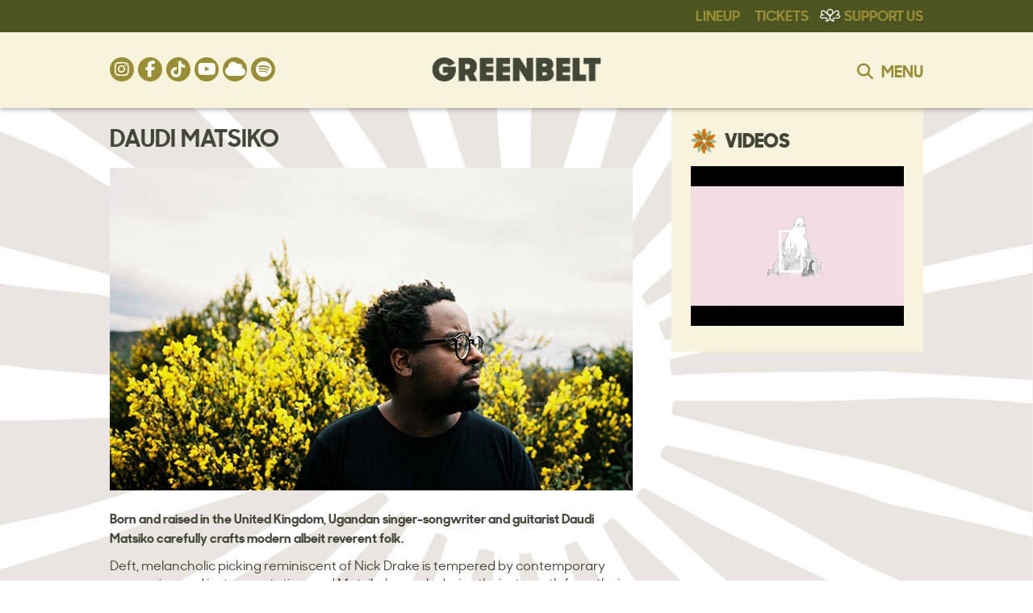

--- FILE ---
content_type: text/html; charset=UTF-8
request_url: https://www.greenbelt.org.uk/artists/daudi-matsiko/
body_size: 18323
content:


<!DOCTYPE html>
<!--[if IE 7]>
<html class="ie ie7" lang="en-GB">
<![endif]-->
<!--[if IE 8]>
<html class="ie ie8" lang="en-GB">
<![endif]-->
<!--[if !(IE 7) & !(IE 8)]><!-->
<html lang="en-GB">
<!--<![endif]-->
<head>

<!-- Google Tag Manager -->
<script>(function(w,d,s,l,i){w[l]=w[l]||[];w[l].push({'gtm.start':
new Date().getTime(),event:'gtm.js'});var f=d.getElementsByTagName(s)[0],
j=d.createElement(s),dl=l!='dataLayer'?'&l='+l:'';j.async=true;j.src=
'https://www.googletagmanager.com/gtm.js?id='+i+dl;f.parentNode.insertBefore(j,f);
})(window,document,'script','dataLayer','GTM-WS4XD4J');</script>
<!-- End Google Tag Manager -->
    
    
    
<!-- Google Tag Manager -->
<script>(function(w,d,s,l,i){w[l]=w[l]||[];w[l].push({'gtm.start':
new Date().getTime(),event:'gtm.js'});var f=d.getElementsByTagName(s)[0],
j=d.createElement(s),dl=l!='dataLayer'?'&l='+l:'';j.async=true;j.src=
'https://www.googletagmanager.com/gtm.js?id='+i+dl;f.parentNode.insertBefore(j,f);
})(window,document,'script','dataLayer','GTM-PLWQS2V8');</script>
<!-- End Google Tag Manager -->
    
    
    
    
    
<!-- Global site tag (gtag.js) - Google Analytics -->
<script async src="https://www.googletagmanager.com/gtag/js?id=G-CGWZVZ8WN6"></script>
<script>
  window.dataLayer = window.dataLayer || [];
  function gtag(){dataLayer.push(arguments);}
  gtag('js', new Date());

  gtag('config', 'G-CGWZVZ8WN6');
</script>    

<meta charset="UTF-8" />
<meta name="viewport" content="width=device-width" />
<title>Daudi Matsiko - Greenbelt</title>
<link rel="icon" href="https://www.greenbelt.org.uk/wp-content/uploads/2025/01/newhands.png" type="image/png" />
<link rel="shortcut icon" href="https://www.greenbelt.org.uk/wp-content/uploads/2025/01/newhands.png" type="image/png" />
<link rel="profile" href="http://gmpg.org/xfn/11" />
<!--<link rel="pingback" href="https://www.greenbelt.org.uk/xmlrpc.php" />-->


<!--<script crossorigin="anonymous" src="https://kit.fontawesome.com/7f6b5d3839.js?ver=776d4e7a586a76d6de503fcc5bc0485e" ></script>-->
    
<!--[if lt IE 9]>
<script src="https://www.greenbelt.org.uk/wp-content/themes/greenbelt_2_0/js/html5.js" type="text/javascript"></script>
<![endif]-->
<meta name='robots' content='index, follow, max-image-preview:large, max-snippet:-1, max-video-preview:-1' />
<script>window._wca = window._wca || [];</script>

	<!-- This site is optimized with the Yoast SEO plugin v26.6 - https://yoast.com/wordpress/plugins/seo/ -->
	<link rel="canonical" href="https://www.greenbelt.org.uk/artists/daudi-matsiko/" />
	<meta property="og:locale" content="en_GB" />
	<meta property="og:type" content="article" />
	<meta property="og:title" content="Daudi Matsiko - Greenbelt" />
	<meta property="og:description" content="Born and raised in the United Kingdom, Ugandan singer-songwriter and guitarist Daudi Matsiko carefully crafts modern albeit reverent folk. Deft, melancholic picking reminiscent of Nick Drake is tempered by contemporary percussion and instrumentation, and Matsiko’s vocals derive their strength from their seeming fragility, a warble in notes that may or may not be intentional. With [&hellip;]" />
	<meta property="og:url" content="https://www.greenbelt.org.uk/artists/daudi-matsiko/" />
	<meta property="og:site_name" content="Greenbelt" />
	<meta property="article:publisher" content="https://www.facebook.com/GreenbeltFestival" />
	<meta property="article:modified_time" content="2022-08-31T12:32:45+00:00" />
	<meta property="og:image" content="https://d2zsryopbdog7m.cloudfront.net/event-files/YsLIG3x9Qsyl9jzG5mY8_WEB%20IMAGE%20Daudi%20Matsiko.jpg" />
	<meta property="og:image:width" content="1024" />
	<meta property="og:image:height" content="1024" />
	<meta property="og:image:type" content="image/jpeg" />
	<meta name="twitter:card" content="summary_large_image" />
	<meta name="twitter:image" content="https://d2zsryopbdog7m.cloudfront.net/event-files/YsLIG3x9Qsyl9jzG5mY8_WEB%20IMAGE%20Daudi%20Matsiko.jpg" />
	<meta name="twitter:site" content="@greenbelt" />
	<meta name="twitter:label1" content="Estimated reading time" />
	<meta name="twitter:data1" content="1 minute" />
	<script type="application/ld+json" class="yoast-schema-graph">{"@context":"https://schema.org","@graph":[{"@type":"WebPage","@id":"https://www.greenbelt.org.uk/artists/daudi-matsiko/","url":"https://www.greenbelt.org.uk/artists/daudi-matsiko/","name":"Daudi Matsiko - Greenbelt","isPartOf":{"@id":"https://www.greenbelt.org.uk/#website"},"datePublished":"2022-02-22T12:13:42+00:00","dateModified":"2022-08-31T12:32:45+00:00","inLanguage":"en-GB","potentialAction":[{"@type":"ReadAction","target":["https://www.greenbelt.org.uk/artists/daudi-matsiko/"]}]},{"@type":"WebSite","@id":"https://www.greenbelt.org.uk/#website","url":"https://www.greenbelt.org.uk/","name":"Greenbelt","description":"Where arts, faith and justice collide","potentialAction":[{"@type":"SearchAction","target":{"@type":"EntryPoint","urlTemplate":"https://www.greenbelt.org.uk/?s={search_term_string}"},"query-input":{"@type":"PropertyValueSpecification","valueRequired":true,"valueName":"search_term_string"}}],"inLanguage":"en-GB"}]}</script>
	<!-- / Yoast SEO plugin. -->


<link rel='dns-prefetch' href='//stats.wp.com' />
<link rel='dns-prefetch' href='//cdn-images.mailchimp.com' />
<link rel="alternate" type="application/rss+xml" title="Greenbelt &raquo; Feed" href="https://www.greenbelt.org.uk/feed/" />
<link rel="alternate" type="application/rss+xml" title="Greenbelt &raquo; Comments Feed" href="https://www.greenbelt.org.uk/comments/feed/" />
<link rel="alternate" title="oEmbed (JSON)" type="application/json+oembed" href="https://www.greenbelt.org.uk/wp-json/oembed/1.0/embed?url=https%3A%2F%2Fwww.greenbelt.org.uk%2Fartists%2Fdaudi-matsiko%2F" />
<link rel="alternate" title="oEmbed (XML)" type="text/xml+oembed" href="https://www.greenbelt.org.uk/wp-json/oembed/1.0/embed?url=https%3A%2F%2Fwww.greenbelt.org.uk%2Fartists%2Fdaudi-matsiko%2F&#038;format=xml" />
		<!-- This site uses the Google Analytics by MonsterInsights plugin v9.11.0 - Using Analytics tracking - https://www.monsterinsights.com/ -->
							<script src="//www.googletagmanager.com/gtag/js?id=G-EMMF99JE51"  data-cfasync="false" data-wpfc-render="false" type="text/javascript" async></script>
			<script data-cfasync="false" data-wpfc-render="false" type="text/javascript">
				var mi_version = '9.11.0';
				var mi_track_user = true;
				var mi_no_track_reason = '';
								var MonsterInsightsDefaultLocations = {"page_location":"https:\/\/www.greenbelt.org.uk\/artists\/daudi-matsiko\/"};
								if ( typeof MonsterInsightsPrivacyGuardFilter === 'function' ) {
					var MonsterInsightsLocations = (typeof MonsterInsightsExcludeQuery === 'object') ? MonsterInsightsPrivacyGuardFilter( MonsterInsightsExcludeQuery ) : MonsterInsightsPrivacyGuardFilter( MonsterInsightsDefaultLocations );
				} else {
					var MonsterInsightsLocations = (typeof MonsterInsightsExcludeQuery === 'object') ? MonsterInsightsExcludeQuery : MonsterInsightsDefaultLocations;
				}

								var disableStrs = [
										'ga-disable-G-EMMF99JE51',
									];

				/* Function to detect opted out users */
				function __gtagTrackerIsOptedOut() {
					for (var index = 0; index < disableStrs.length; index++) {
						if (document.cookie.indexOf(disableStrs[index] + '=true') > -1) {
							return true;
						}
					}

					return false;
				}

				/* Disable tracking if the opt-out cookie exists. */
				if (__gtagTrackerIsOptedOut()) {
					for (var index = 0; index < disableStrs.length; index++) {
						window[disableStrs[index]] = true;
					}
				}

				/* Opt-out function */
				function __gtagTrackerOptout() {
					for (var index = 0; index < disableStrs.length; index++) {
						document.cookie = disableStrs[index] + '=true; expires=Thu, 31 Dec 2099 23:59:59 UTC; path=/';
						window[disableStrs[index]] = true;
					}
				}

				if ('undefined' === typeof gaOptout) {
					function gaOptout() {
						__gtagTrackerOptout();
					}
				}
								window.dataLayer = window.dataLayer || [];

				window.MonsterInsightsDualTracker = {
					helpers: {},
					trackers: {},
				};
				if (mi_track_user) {
					function __gtagDataLayer() {
						dataLayer.push(arguments);
					}

					function __gtagTracker(type, name, parameters) {
						if (!parameters) {
							parameters = {};
						}

						if (parameters.send_to) {
							__gtagDataLayer.apply(null, arguments);
							return;
						}

						if (type === 'event') {
														parameters.send_to = monsterinsights_frontend.v4_id;
							var hookName = name;
							if (typeof parameters['event_category'] !== 'undefined') {
								hookName = parameters['event_category'] + ':' + name;
							}

							if (typeof MonsterInsightsDualTracker.trackers[hookName] !== 'undefined') {
								MonsterInsightsDualTracker.trackers[hookName](parameters);
							} else {
								__gtagDataLayer('event', name, parameters);
							}
							
						} else {
							__gtagDataLayer.apply(null, arguments);
						}
					}

					__gtagTracker('js', new Date());
					__gtagTracker('set', {
						'developer_id.dZGIzZG': true,
											});
					if ( MonsterInsightsLocations.page_location ) {
						__gtagTracker('set', MonsterInsightsLocations);
					}
										__gtagTracker('config', 'G-EMMF99JE51', {"forceSSL":"true"} );
										window.gtag = __gtagTracker;										(function () {
						/* https://developers.google.com/analytics/devguides/collection/analyticsjs/ */
						/* ga and __gaTracker compatibility shim. */
						var noopfn = function () {
							return null;
						};
						var newtracker = function () {
							return new Tracker();
						};
						var Tracker = function () {
							return null;
						};
						var p = Tracker.prototype;
						p.get = noopfn;
						p.set = noopfn;
						p.send = function () {
							var args = Array.prototype.slice.call(arguments);
							args.unshift('send');
							__gaTracker.apply(null, args);
						};
						var __gaTracker = function () {
							var len = arguments.length;
							if (len === 0) {
								return;
							}
							var f = arguments[len - 1];
							if (typeof f !== 'object' || f === null || typeof f.hitCallback !== 'function') {
								if ('send' === arguments[0]) {
									var hitConverted, hitObject = false, action;
									if ('event' === arguments[1]) {
										if ('undefined' !== typeof arguments[3]) {
											hitObject = {
												'eventAction': arguments[3],
												'eventCategory': arguments[2],
												'eventLabel': arguments[4],
												'value': arguments[5] ? arguments[5] : 1,
											}
										}
									}
									if ('pageview' === arguments[1]) {
										if ('undefined' !== typeof arguments[2]) {
											hitObject = {
												'eventAction': 'page_view',
												'page_path': arguments[2],
											}
										}
									}
									if (typeof arguments[2] === 'object') {
										hitObject = arguments[2];
									}
									if (typeof arguments[5] === 'object') {
										Object.assign(hitObject, arguments[5]);
									}
									if ('undefined' !== typeof arguments[1].hitType) {
										hitObject = arguments[1];
										if ('pageview' === hitObject.hitType) {
											hitObject.eventAction = 'page_view';
										}
									}
									if (hitObject) {
										action = 'timing' === arguments[1].hitType ? 'timing_complete' : hitObject.eventAction;
										hitConverted = mapArgs(hitObject);
										__gtagTracker('event', action, hitConverted);
									}
								}
								return;
							}

							function mapArgs(args) {
								var arg, hit = {};
								var gaMap = {
									'eventCategory': 'event_category',
									'eventAction': 'event_action',
									'eventLabel': 'event_label',
									'eventValue': 'event_value',
									'nonInteraction': 'non_interaction',
									'timingCategory': 'event_category',
									'timingVar': 'name',
									'timingValue': 'value',
									'timingLabel': 'event_label',
									'page': 'page_path',
									'location': 'page_location',
									'title': 'page_title',
									'referrer' : 'page_referrer',
								};
								for (arg in args) {
																		if (!(!args.hasOwnProperty(arg) || !gaMap.hasOwnProperty(arg))) {
										hit[gaMap[arg]] = args[arg];
									} else {
										hit[arg] = args[arg];
									}
								}
								return hit;
							}

							try {
								f.hitCallback();
							} catch (ex) {
							}
						};
						__gaTracker.create = newtracker;
						__gaTracker.getByName = newtracker;
						__gaTracker.getAll = function () {
							return [];
						};
						__gaTracker.remove = noopfn;
						__gaTracker.loaded = true;
						window['__gaTracker'] = __gaTracker;
					})();
									} else {
										console.log("");
					(function () {
						function __gtagTracker() {
							return null;
						}

						window['__gtagTracker'] = __gtagTracker;
						window['gtag'] = __gtagTracker;
					})();
									}
			</script>
							<!-- / Google Analytics by MonsterInsights -->
		<style id='wp-img-auto-sizes-contain-inline-css' type='text/css'>
img:is([sizes=auto i],[sizes^="auto," i]){contain-intrinsic-size:3000px 1500px}
/*# sourceURL=wp-img-auto-sizes-contain-inline-css */
</style>
<style id='wp-block-library-inline-css' type='text/css'>
:root{--wp-block-synced-color:#7a00df;--wp-block-synced-color--rgb:122,0,223;--wp-bound-block-color:var(--wp-block-synced-color);--wp-editor-canvas-background:#ddd;--wp-admin-theme-color:#007cba;--wp-admin-theme-color--rgb:0,124,186;--wp-admin-theme-color-darker-10:#006ba1;--wp-admin-theme-color-darker-10--rgb:0,107,160.5;--wp-admin-theme-color-darker-20:#005a87;--wp-admin-theme-color-darker-20--rgb:0,90,135;--wp-admin-border-width-focus:2px}@media (min-resolution:192dpi){:root{--wp-admin-border-width-focus:1.5px}}.wp-element-button{cursor:pointer}:root .has-very-light-gray-background-color{background-color:#eee}:root .has-very-dark-gray-background-color{background-color:#313131}:root .has-very-light-gray-color{color:#eee}:root .has-very-dark-gray-color{color:#313131}:root .has-vivid-green-cyan-to-vivid-cyan-blue-gradient-background{background:linear-gradient(135deg,#00d084,#0693e3)}:root .has-purple-crush-gradient-background{background:linear-gradient(135deg,#34e2e4,#4721fb 50%,#ab1dfe)}:root .has-hazy-dawn-gradient-background{background:linear-gradient(135deg,#faaca8,#dad0ec)}:root .has-subdued-olive-gradient-background{background:linear-gradient(135deg,#fafae1,#67a671)}:root .has-atomic-cream-gradient-background{background:linear-gradient(135deg,#fdd79a,#004a59)}:root .has-nightshade-gradient-background{background:linear-gradient(135deg,#330968,#31cdcf)}:root .has-midnight-gradient-background{background:linear-gradient(135deg,#020381,#2874fc)}:root{--wp--preset--font-size--normal:16px;--wp--preset--font-size--huge:42px}.has-regular-font-size{font-size:1em}.has-larger-font-size{font-size:2.625em}.has-normal-font-size{font-size:var(--wp--preset--font-size--normal)}.has-huge-font-size{font-size:var(--wp--preset--font-size--huge)}.has-text-align-center{text-align:center}.has-text-align-left{text-align:left}.has-text-align-right{text-align:right}.has-fit-text{white-space:nowrap!important}#end-resizable-editor-section{display:none}.aligncenter{clear:both}.items-justified-left{justify-content:flex-start}.items-justified-center{justify-content:center}.items-justified-right{justify-content:flex-end}.items-justified-space-between{justify-content:space-between}.screen-reader-text{border:0;clip-path:inset(50%);height:1px;margin:-1px;overflow:hidden;padding:0;position:absolute;width:1px;word-wrap:normal!important}.screen-reader-text:focus{background-color:#ddd;clip-path:none;color:#444;display:block;font-size:1em;height:auto;left:5px;line-height:normal;padding:15px 23px 14px;text-decoration:none;top:5px;width:auto;z-index:100000}html :where(.has-border-color){border-style:solid}html :where([style*=border-top-color]){border-top-style:solid}html :where([style*=border-right-color]){border-right-style:solid}html :where([style*=border-bottom-color]){border-bottom-style:solid}html :where([style*=border-left-color]){border-left-style:solid}html :where([style*=border-width]){border-style:solid}html :where([style*=border-top-width]){border-top-style:solid}html :where([style*=border-right-width]){border-right-style:solid}html :where([style*=border-bottom-width]){border-bottom-style:solid}html :where([style*=border-left-width]){border-left-style:solid}html :where(img[class*=wp-image-]){height:auto;max-width:100%}:where(figure){margin:0 0 1em}html :where(.is-position-sticky){--wp-admin--admin-bar--position-offset:var(--wp-admin--admin-bar--height,0px)}@media screen and (max-width:600px){html :where(.is-position-sticky){--wp-admin--admin-bar--position-offset:0px}}

/*# sourceURL=wp-block-library-inline-css */
</style><style id='global-styles-inline-css' type='text/css'>
:root{--wp--preset--aspect-ratio--square: 1;--wp--preset--aspect-ratio--4-3: 4/3;--wp--preset--aspect-ratio--3-4: 3/4;--wp--preset--aspect-ratio--3-2: 3/2;--wp--preset--aspect-ratio--2-3: 2/3;--wp--preset--aspect-ratio--16-9: 16/9;--wp--preset--aspect-ratio--9-16: 9/16;--wp--preset--color--black: #000000;--wp--preset--color--cyan-bluish-gray: #abb8c3;--wp--preset--color--white: #ffffff;--wp--preset--color--pale-pink: #f78da7;--wp--preset--color--vivid-red: #cf2e2e;--wp--preset--color--luminous-vivid-orange: #ff6900;--wp--preset--color--luminous-vivid-amber: #fcb900;--wp--preset--color--light-green-cyan: #7bdcb5;--wp--preset--color--vivid-green-cyan: #00d084;--wp--preset--color--pale-cyan-blue: #8ed1fc;--wp--preset--color--vivid-cyan-blue: #0693e3;--wp--preset--color--vivid-purple: #9b51e0;--wp--preset--gradient--vivid-cyan-blue-to-vivid-purple: linear-gradient(135deg,rgb(6,147,227) 0%,rgb(155,81,224) 100%);--wp--preset--gradient--light-green-cyan-to-vivid-green-cyan: linear-gradient(135deg,rgb(122,220,180) 0%,rgb(0,208,130) 100%);--wp--preset--gradient--luminous-vivid-amber-to-luminous-vivid-orange: linear-gradient(135deg,rgb(252,185,0) 0%,rgb(255,105,0) 100%);--wp--preset--gradient--luminous-vivid-orange-to-vivid-red: linear-gradient(135deg,rgb(255,105,0) 0%,rgb(207,46,46) 100%);--wp--preset--gradient--very-light-gray-to-cyan-bluish-gray: linear-gradient(135deg,rgb(238,238,238) 0%,rgb(169,184,195) 100%);--wp--preset--gradient--cool-to-warm-spectrum: linear-gradient(135deg,rgb(74,234,220) 0%,rgb(151,120,209) 20%,rgb(207,42,186) 40%,rgb(238,44,130) 60%,rgb(251,105,98) 80%,rgb(254,248,76) 100%);--wp--preset--gradient--blush-light-purple: linear-gradient(135deg,rgb(255,206,236) 0%,rgb(152,150,240) 100%);--wp--preset--gradient--blush-bordeaux: linear-gradient(135deg,rgb(254,205,165) 0%,rgb(254,45,45) 50%,rgb(107,0,62) 100%);--wp--preset--gradient--luminous-dusk: linear-gradient(135deg,rgb(255,203,112) 0%,rgb(199,81,192) 50%,rgb(65,88,208) 100%);--wp--preset--gradient--pale-ocean: linear-gradient(135deg,rgb(255,245,203) 0%,rgb(182,227,212) 50%,rgb(51,167,181) 100%);--wp--preset--gradient--electric-grass: linear-gradient(135deg,rgb(202,248,128) 0%,rgb(113,206,126) 100%);--wp--preset--gradient--midnight: linear-gradient(135deg,rgb(2,3,129) 0%,rgb(40,116,252) 100%);--wp--preset--font-size--small: 13px;--wp--preset--font-size--medium: 20px;--wp--preset--font-size--large: 36px;--wp--preset--font-size--x-large: 42px;--wp--preset--spacing--20: 0.44rem;--wp--preset--spacing--30: 0.67rem;--wp--preset--spacing--40: 1rem;--wp--preset--spacing--50: 1.5rem;--wp--preset--spacing--60: 2.25rem;--wp--preset--spacing--70: 3.38rem;--wp--preset--spacing--80: 5.06rem;--wp--preset--shadow--natural: 6px 6px 9px rgba(0, 0, 0, 0.2);--wp--preset--shadow--deep: 12px 12px 50px rgba(0, 0, 0, 0.4);--wp--preset--shadow--sharp: 6px 6px 0px rgba(0, 0, 0, 0.2);--wp--preset--shadow--outlined: 6px 6px 0px -3px rgb(255, 255, 255), 6px 6px rgb(0, 0, 0);--wp--preset--shadow--crisp: 6px 6px 0px rgb(0, 0, 0);}:where(.is-layout-flex){gap: 0.5em;}:where(.is-layout-grid){gap: 0.5em;}body .is-layout-flex{display: flex;}.is-layout-flex{flex-wrap: wrap;align-items: center;}.is-layout-flex > :is(*, div){margin: 0;}body .is-layout-grid{display: grid;}.is-layout-grid > :is(*, div){margin: 0;}:where(.wp-block-columns.is-layout-flex){gap: 2em;}:where(.wp-block-columns.is-layout-grid){gap: 2em;}:where(.wp-block-post-template.is-layout-flex){gap: 1.25em;}:where(.wp-block-post-template.is-layout-grid){gap: 1.25em;}.has-black-color{color: var(--wp--preset--color--black) !important;}.has-cyan-bluish-gray-color{color: var(--wp--preset--color--cyan-bluish-gray) !important;}.has-white-color{color: var(--wp--preset--color--white) !important;}.has-pale-pink-color{color: var(--wp--preset--color--pale-pink) !important;}.has-vivid-red-color{color: var(--wp--preset--color--vivid-red) !important;}.has-luminous-vivid-orange-color{color: var(--wp--preset--color--luminous-vivid-orange) !important;}.has-luminous-vivid-amber-color{color: var(--wp--preset--color--luminous-vivid-amber) !important;}.has-light-green-cyan-color{color: var(--wp--preset--color--light-green-cyan) !important;}.has-vivid-green-cyan-color{color: var(--wp--preset--color--vivid-green-cyan) !important;}.has-pale-cyan-blue-color{color: var(--wp--preset--color--pale-cyan-blue) !important;}.has-vivid-cyan-blue-color{color: var(--wp--preset--color--vivid-cyan-blue) !important;}.has-vivid-purple-color{color: var(--wp--preset--color--vivid-purple) !important;}.has-black-background-color{background-color: var(--wp--preset--color--black) !important;}.has-cyan-bluish-gray-background-color{background-color: var(--wp--preset--color--cyan-bluish-gray) !important;}.has-white-background-color{background-color: var(--wp--preset--color--white) !important;}.has-pale-pink-background-color{background-color: var(--wp--preset--color--pale-pink) !important;}.has-vivid-red-background-color{background-color: var(--wp--preset--color--vivid-red) !important;}.has-luminous-vivid-orange-background-color{background-color: var(--wp--preset--color--luminous-vivid-orange) !important;}.has-luminous-vivid-amber-background-color{background-color: var(--wp--preset--color--luminous-vivid-amber) !important;}.has-light-green-cyan-background-color{background-color: var(--wp--preset--color--light-green-cyan) !important;}.has-vivid-green-cyan-background-color{background-color: var(--wp--preset--color--vivid-green-cyan) !important;}.has-pale-cyan-blue-background-color{background-color: var(--wp--preset--color--pale-cyan-blue) !important;}.has-vivid-cyan-blue-background-color{background-color: var(--wp--preset--color--vivid-cyan-blue) !important;}.has-vivid-purple-background-color{background-color: var(--wp--preset--color--vivid-purple) !important;}.has-black-border-color{border-color: var(--wp--preset--color--black) !important;}.has-cyan-bluish-gray-border-color{border-color: var(--wp--preset--color--cyan-bluish-gray) !important;}.has-white-border-color{border-color: var(--wp--preset--color--white) !important;}.has-pale-pink-border-color{border-color: var(--wp--preset--color--pale-pink) !important;}.has-vivid-red-border-color{border-color: var(--wp--preset--color--vivid-red) !important;}.has-luminous-vivid-orange-border-color{border-color: var(--wp--preset--color--luminous-vivid-orange) !important;}.has-luminous-vivid-amber-border-color{border-color: var(--wp--preset--color--luminous-vivid-amber) !important;}.has-light-green-cyan-border-color{border-color: var(--wp--preset--color--light-green-cyan) !important;}.has-vivid-green-cyan-border-color{border-color: var(--wp--preset--color--vivid-green-cyan) !important;}.has-pale-cyan-blue-border-color{border-color: var(--wp--preset--color--pale-cyan-blue) !important;}.has-vivid-cyan-blue-border-color{border-color: var(--wp--preset--color--vivid-cyan-blue) !important;}.has-vivid-purple-border-color{border-color: var(--wp--preset--color--vivid-purple) !important;}.has-vivid-cyan-blue-to-vivid-purple-gradient-background{background: var(--wp--preset--gradient--vivid-cyan-blue-to-vivid-purple) !important;}.has-light-green-cyan-to-vivid-green-cyan-gradient-background{background: var(--wp--preset--gradient--light-green-cyan-to-vivid-green-cyan) !important;}.has-luminous-vivid-amber-to-luminous-vivid-orange-gradient-background{background: var(--wp--preset--gradient--luminous-vivid-amber-to-luminous-vivid-orange) !important;}.has-luminous-vivid-orange-to-vivid-red-gradient-background{background: var(--wp--preset--gradient--luminous-vivid-orange-to-vivid-red) !important;}.has-very-light-gray-to-cyan-bluish-gray-gradient-background{background: var(--wp--preset--gradient--very-light-gray-to-cyan-bluish-gray) !important;}.has-cool-to-warm-spectrum-gradient-background{background: var(--wp--preset--gradient--cool-to-warm-spectrum) !important;}.has-blush-light-purple-gradient-background{background: var(--wp--preset--gradient--blush-light-purple) !important;}.has-blush-bordeaux-gradient-background{background: var(--wp--preset--gradient--blush-bordeaux) !important;}.has-luminous-dusk-gradient-background{background: var(--wp--preset--gradient--luminous-dusk) !important;}.has-pale-ocean-gradient-background{background: var(--wp--preset--gradient--pale-ocean) !important;}.has-electric-grass-gradient-background{background: var(--wp--preset--gradient--electric-grass) !important;}.has-midnight-gradient-background{background: var(--wp--preset--gradient--midnight) !important;}.has-small-font-size{font-size: var(--wp--preset--font-size--small) !important;}.has-medium-font-size{font-size: var(--wp--preset--font-size--medium) !important;}.has-large-font-size{font-size: var(--wp--preset--font-size--large) !important;}.has-x-large-font-size{font-size: var(--wp--preset--font-size--x-large) !important;}
/*# sourceURL=global-styles-inline-css */
</style>

<style id='classic-theme-styles-inline-css' type='text/css'>
/*! This file is auto-generated */
.wp-block-button__link{color:#fff;background-color:#32373c;border-radius:9999px;box-shadow:none;text-decoration:none;padding:calc(.667em + 2px) calc(1.333em + 2px);font-size:1.125em}.wp-block-file__button{background:#32373c;color:#fff;text-decoration:none}
/*# sourceURL=/wp-includes/css/classic-themes.min.css */
</style>
<link rel='stylesheet' id='woocommerce-layout-css' href='https://www.greenbelt.org.uk/wp-content/plugins/woocommerce/assets/css/woocommerce-layout.css?ver=10.4.3' type='text/css' media='all' />
<style id='woocommerce-layout-inline-css' type='text/css'>

	.infinite-scroll .woocommerce-pagination {
		display: none;
	}
/*# sourceURL=woocommerce-layout-inline-css */
</style>
<link rel='stylesheet' id='woocommerce-smallscreen-css' href='https://www.greenbelt.org.uk/wp-content/plugins/woocommerce/assets/css/woocommerce-smallscreen.css?ver=10.4.3' type='text/css' media='only screen and (max-width: 768px)' />
<link rel='stylesheet' id='woocommerce-general-css' href='https://www.greenbelt.org.uk/wp-content/plugins/woocommerce/assets/css/woocommerce.css?ver=10.4.3' type='text/css' media='all' />
<style id='woocommerce-inline-inline-css' type='text/css'>
.woocommerce form .form-row .required { visibility: visible; }
/*# sourceURL=woocommerce-inline-inline-css */
</style>
<link rel='stylesheet' id='twentytwelve-style-css' href='https://www.greenbelt.org.uk/wp-content/themes/greenbelt_2_0/style.css?ver=2.4.3' type='text/css' media='all' />
<link rel='stylesheet' id='fontAwesome-css' href='https://www.greenbelt.org.uk/wp-content/themes/greenbelt_2_0/font-awesome/css/fontawesome.min.css?ver=6' type='text/css' media='all' />
<link rel='stylesheet' id='fontAwesome-brands-css' href='https://www.greenbelt.org.uk/wp-content/themes/greenbelt_2_0/font-awesome/css/brands.min.css?ver=6' type='text/css' media='all' />
<link rel='stylesheet' id='fontAwesome-solid-css' href='https://www.greenbelt.org.uk/wp-content/themes/greenbelt_2_0/font-awesome/css/solid.min.css?ver=6' type='text/css' media='all' />
<link rel='stylesheet' id='sprite-css' href='https://www.greenbelt.org.uk/wp-content/themes/greenbelt_2_0/images/sprite.css?ver=c82146e6eccba391a255e9f348d45e7d' type='text/css' media='all' />
<link rel='stylesheet' id='mailchimp_signup-css' href='//cdn-images.mailchimp.com/embedcode/classic-10_7.css?ver=c82146e6eccba391a255e9f348d45e7d' type='text/css' media='all' />
<link rel='stylesheet' id='fancybox-css' href='https://www.greenbelt.org.uk/wp-content/plugins/easy-fancybox/fancybox/1.5.4/jquery.fancybox.min.css?ver=c82146e6eccba391a255e9f348d45e7d' type='text/css' media='screen' />
<script type="text/javascript" src="https://www.greenbelt.org.uk/wp-content/plugins/google-analytics-for-wordpress/assets/js/frontend-gtag.min.js?ver=9.11.0" id="monsterinsights-frontend-script-js" async="async" data-wp-strategy="async"></script>
<script data-cfasync="false" data-wpfc-render="false" type="text/javascript" id='monsterinsights-frontend-script-js-extra'>/* <![CDATA[ */
var monsterinsights_frontend = {"js_events_tracking":"true","download_extensions":"doc,pdf,ppt,zip,xls,docx,pptx,xlsx","inbound_paths":"[]","home_url":"https:\/\/www.greenbelt.org.uk","hash_tracking":"false","v4_id":"G-EMMF99JE51"};/* ]]> */
</script>
<script type="text/javascript" src="https://www.greenbelt.org.uk/wp-includes/js/jquery/jquery.min.js?ver=3.7.1" id="jquery-core-js"></script>
<script type="text/javascript" src="https://www.greenbelt.org.uk/wp-includes/js/jquery/jquery-migrate.min.js?ver=3.4.1" id="jquery-migrate-js"></script>
<script type="text/javascript" src="https://www.greenbelt.org.uk/wp-content/plugins/woocommerce/assets/js/jquery-blockui/jquery.blockUI.min.js?ver=2.7.0-wc.10.4.3" id="wc-jquery-blockui-js" defer="defer" data-wp-strategy="defer"></script>
<script type="text/javascript" src="https://www.greenbelt.org.uk/wp-content/plugins/woocommerce/assets/js/js-cookie/js.cookie.min.js?ver=2.1.4-wc.10.4.3" id="wc-js-cookie-js" defer="defer" data-wp-strategy="defer"></script>
<script type="text/javascript" id="woocommerce-js-extra">
/* <![CDATA[ */
var woocommerce_params = {"ajax_url":"/wp-admin/admin-ajax.php","wc_ajax_url":"/?wc-ajax=%%endpoint%%","i18n_password_show":"Show password","i18n_password_hide":"Hide password"};
//# sourceURL=woocommerce-js-extra
/* ]]> */
</script>
<script type="text/javascript" src="https://www.greenbelt.org.uk/wp-content/plugins/woocommerce/assets/js/frontend/woocommerce.min.js?ver=10.4.3" id="woocommerce-js" defer="defer" data-wp-strategy="defer"></script>
<script type="text/javascript" src="https://www.greenbelt.org.uk/wp-content/themes/greenbelt_2_0/js/lib/bxslider/jquery.bxslider.min.js?ver=1.0" id="bxslider-js-js"></script>
<script type="text/javascript" src="https://stats.wp.com/s-202603.js" id="woocommerce-analytics-js" defer="defer" data-wp-strategy="defer"></script>
<link rel="https://api.w.org/" href="https://www.greenbelt.org.uk/wp-json/" /><link rel="alternate" title="JSON" type="application/json" href="https://www.greenbelt.org.uk/wp-json/wp/v2/marcato_artist/188621" /><link rel="EditURI" type="application/rsd+xml" title="RSD" href="https://www.greenbelt.org.uk/xmlrpc.php?rsd" />

<link rel='shortlink' href='https://www.greenbelt.org.uk/?p=188621' />
	<style>img#wpstats{display:none}</style>
			<noscript><style>.woocommerce-product-gallery{ opacity: 1 !important; }</style></noscript>
	
<!-- styles configured in CMS -->
<style type="text/css">

    .single-talks-2020 .other-talks a,
    .single-talks-2020 .widget-area .widget a.artist-small-link,
    .single-talks-2020 .widget-area .widget,
    .single-talks-2020 .widget-area .widget h3,
    .single.single-talks-2020 .cat-title,
    .single.single-talks-2020 .entry-header .entry-title,
    .single.single.single-talks-2020 .entry-content p, 
    .woocommerce-error li, .woocommerce-info li, .woocommerce-message li,
    .woocommerce.single-product div.product form.cart.variations_form table label,
    .woocommerce div.product p.price, .woocommerce div.product span.price,
    .post-password-form p,
	.page-template-drop-section #content_sections article h2:before,
	body,
	a{
		color:#434737;
	}
	
    
    a:hover{
		color:#97642c;
	}
    
	/*
	.page-template-story-text-new .section_content_right .cat-list li a.big-button:hover,
	.volunteer-app-link:hover,
	.single-marcato_artist .cat-list li a:hover,
	.widget.Annual_Archive_Widget li:hover,
	.widget.Annual_Archive_Widget li:hover a,
	.single-post .cat-list li a:hover,
	.widget.Annual_Archive_Widget li a:hover,
	.my-account-header:hover,
	.my-account:hover,
	.my-account:hover:before,
	.cart-contents:hover,
	.cart-contents:hover:before,
	.talk-product-link:hover,
	.woocommerce a.button:hover,
	.woocommerce-account .addresses .title .edit:hover,
	.woocommerce table.my_account_orders .button:hover,
	.woocommerce-MyAccount-content legend,
	.woocommerce input.button.alt:hover,
	.woocommerce input.button:hover,
	.woocommerce-cart .wc-proceed-to-checkout a.checkout-button:hover,
	.woocommerce .cart input.button:disabled:hover, 
	.woocommerce .cart input.button:disabled[disabled]:hover,
	.woocommerce .cart .button:hover,
	.woocommerce table.shop_table th,
	.woocommerce .woocommerce-message .button:hover,
	.woocommerce .widget_shopping_cart .buttons a:hover,
	.woocommerce.single-product div.product .price,
	.woocommerce.single-product button.button:hover,
	.audio-share-buttons ul li a:hover,
	.audio-share:hover,
	a.section_more:hover,
	.section_content.background a.section_more:hover,
	.audio-download:hover,
	h1,h2,h3,h4,h5,h6,
	.page-template-story-text-new .section_content_right .cat-list li a:hover,
	.archive .cat-list li a:hover,
	.single-talks .cat-list li a:hover,
	.page-template-talks .cat-list li a:hover,
	.blog .cat-list li a:hover,
	.tag-list li a:hover,
	.single-post .widget-area .widget a:hover{
		color:#434737;
	}
	*/
	
    a#lineup_back,
	button[type="submit"],
	.page-template-story-text-new .section_content_right .cat-list li a.big-button,
	.volunteer-app-link,
	.page-template-story-text-new .section_content_right .cat-list li a,
	.page-template-drop-section .header .section_content,
	.my-account-header,
	.my-account,
	.cart-contents,
	.select2-container--default .select2-results__option--highlighted[aria-selected],
	.woocommerce a.button.alt, 
	.section_more{
		color:#ffffff;
		background-color:#adc1a0;
	}
	
    a#lineup_back:hover,
	button[type="submit"]:hover,
	.page-template-story-text-new .section_content_right .cat-list li a.big-button:hover,
	.volunteer-app-link:hover,
	.page-template-story-text-new .section_content_right .cat-list li a:hover,
	.page-template-drop-section .header .section_content:hover,
	.my-account-header:hover,
	.my-account:hover,
	.cart-contents:hover,
	.select2-container--default .select2-results__option--highlighted[aria-selected]:hover,
	.woocommerce a.button.alt:hover, 
	.section_more:hover{
		color:#adc1a0;
		background-color:#ffffff;
	}
	
    .woocommerce button.button,
    .woocommerce button.button.alt,
    .section_more.dispatches,
	.jetpack_subscription_widget button[type="submit"],
	.single-marcato_artist .cat-list li a,
	.widget.Annual_Archive_Widget li,
	.single-post .cat-list li a,
	.widget.Annual_Archive_Widget li a,
	.talk-product-link,
	.woocommerce a.button,
	.woocommerce-account .addresses .title .edit,
	.woocommerce table.my_account_orders .button,
	.woocommerce input.button.alt,
	.woocommerce input.button,
	.woocommerce .cart .button,
	.woocommerce.single-product button.button.alt.disabled,
	.woocommerce .woocommerce-message .button,
	.woocommerce .widget_shopping_cart .buttons a,
	.woocommerce.single-product button.button,
	.audio-share-buttons ul li a,
	.audio-share,
	.audio-download,
	.tag-list li a, 
	.archive .cat-list li a,
	.single-talks .cat-list li a,
	.page-template-talks .cat-list li a,
	.blog .cat-list li a{
		color:#ffffff;
		background-color:#adc1a0;
	}
	
    .woocommerce button.button:hover,
    .woocommerce button.button.alt:hover,
    .section_more.dispatches:hover,
    .jetpack_subscription_widget button[type="submit"]:hover,
	.widget.Annual_Archive_Widget li:hover a,
	.single-marcato_artist .cat-list li a:hover,
	.widget.Annual_Archive_Widget li:hover,
	.single-post .cat-list li a:hover,
	.widget.Annual_Archive_Widget li a:hover,
	.talk-product-link:hover,
	.woocommerce a.button:hover,
	.woocommerce-account .addresses .title .edit:hover,
	.woocommerce table.my_account_orders .button:hover,
	.woocommerce input.button.alt:hover,
	.woocommerce input.button:hover,
	.woocommerce .cart .button:hover,
	.woocommerce.single-product button.button.alt.disabled:hover,
	.woocommerce .woocommerce-message .button:hover,
	.woocommerce .widget_shopping_cart .buttons a:hover,
	.woocommerce.single-product button.button:hover,
	.audio-share-buttons ul li a:hover,
	.audio-share:hover,
	.audio-download:hover,
	.tag-list li a:hover, 
	.archive .cat-list li a:hover,
	.single-talks .cat-list li a:hover,
	.page-template-talks .cat-list li a:hover,
	.blog .cat-list li a:hover{
		color:#adc1a0;
		background-color:#ffffff;
	}
	
	
	
	.page-template-story-text-new #content_sections article h2:after,
	.page-template-story-text-new #content_sections article h2:before,
	.talk-tag-submit input[type="submit"],
	.newsletter-form input[type="submit"],
	.jetpack_subscription_widget input[type="submit"]{
		background:#434737;
	}
	
	#mc_embed_signup .button{
		background:#434737 !important;	
	}
	
	
	.talk-tag-submit input[type="submit"]:hover,
	.newsletter-form input[type="submit"]:hover,
	.section_content.background.white a,
	.jetpack_subscription_widget input[type="submit"]:hover{
		color:#434737	}
	
	#mc_embed_signup .button:hover{
		color:#434737 !important;	
	}
	
	/*Header*/
	/*.top_search,*/
	
	/*.main-navigation,
	.main-navigation li ul li a{
		background-color:;
	}*/
	
	/*
	.listing a .artist_name{
		border-color:;
	}
	*/
	
	/*
	.main-navigation .current-menu-item > a, .main-navigation .current-menu-ancestor > a, .main-navigation .current_page_item > a, .main-navigation .current_page_ancestor > a{
		color:;
	}
	*/
	
    
    
    .main-navigation li a.menu_expand i,
    .main-navigation li ul li a,
	.main-navigation li a{
        color: #f7f3dc;;
	}
    
	.main-navigation li ul li a:hover,
	.main-navigation li ul li a:focus,
	.main-navigation li a:hover/*, 
	.main-navigation li a:focus*/ {
		color:#adc1a0;
	}
	
	
    /*
    .site-header a:hover img {
        background:;
    }
	*/
	
	/*
	.menu-highlight {
		background:;
	}
	*/
	
	/*Social Media*/
	.header-sign-up a,
	.enter-site a,
	#top-bar .social-media ul li a i,
	.site-header .social-media ul li a i,
	.social-media ul li a i:hover,
	.follow {
		background:#998e34;
        color:;
        
	}
	
	.newsletter .wpcf7-email::-webkit-input-placeholder {
	  	color: #998e34;
	}
	
	.newsletter .wpcf7-email:-moz-placeholder { 
	  	color: #998e34;
	}
	
	.newsletter .wpcf7-email::-moz-placeholder { 
	  	color: #998e34;
	}
	
	.newsletter .wpcf7-email:-ms-input-placeholder {
	  	color: #998e34;
	}
	
	.newsletter .wpcf7-email::-ms-input-placeholder {
	  	color: #998e34;
	}


	.header-sign-up a:hover,
	.enter-site a:hover,
	#top-bar .social-media ul li a i:hover,
	.site-header .social-media ul li a i:hover,
	.social-media ul li a i,
	.newsletter .wpcf7-email{
		color:#998e34;
	}
	
	.newsletter .wpcf7-email:placeholder-shown {
		color:#998e34;
	}
	
	/*Footer*/
	.footer {
		background:#000000;
	}
	
	.woocommerce nav.woocommerce-pagination ul li a:hover,
	.woocommerce nav.woocommerce-pagination ul li a, 
	.woocommerce nav.woocommerce-pagination ul li span,
	.pagination a, 
	.pagination span{
		border-color: #adc1a0; 
		background: #adc1a0;
	}

	.woocommerce nav.woocommerce-pagination ul li span,
	.pagination span {
		/*border-color: #434737;*/
		color: #adc1a0;
	}
	
	/*Header*/
	.back-to-top:hover,
	.back-to-top,
	#catapult-cookie-bar{
		background-color:#998e34 !important;
	}
	
	button#catapultCookie{
		color:#998e34 !important;
	}
	
	/*Pseudo elements*/
	
	
	.widget.past h3:before{
		background-image: url(https://www.greenbelt.org.uk/wp-content/uploads/2025/12/G-2026-Icon-flower.png);
	}
	.widget.videos h3:before{
		background-image: url(https://www.greenbelt.org.uk/wp-content/uploads/2025/12/G-2026-Icon-flower.png);
	}
	h3.links-title:before,
	.widget.links h3:before{
		background-image: url(https://www.greenbelt.org.uk/wp-content/uploads/2025/12/G-2026-Icon-flower.png);
	}
	.widget.widget_talks_cats h3:before,
	.widget.widget_categories h3:before{
		background-image: url(https://www.greenbelt.org.uk/wp-content/uploads/2025/12/G-2026-Icon-flower.png);
	}
	
	.widget.widget_talks_festivals h3:before,
	.widget.Annual_Archive_Widget h3:before,
	.widget.widget_archive h3:before{
		background-image: url(https://www.greenbelt.org.uk/wp-content/uploads/2025/12/G-2026-Icon-flower.png);
	}	
    
    .archive #secondary2 .widget#text-2 h3:before,
    .single-post #secondary2 .widget#text-2 h3:before,
    .blog #secondary2 .widget#text-2 h3:before{
    	background-image: url(https://www.greenbelt.org.uk/wp-content/uploads/2025/12/G-2026-Icon-flower.png);    
    }
    
	.widget.jetpack_subscription_widget h3:before,
    {
		background-image: url(https://www.greenbelt.org.uk/wp-content/uploads/2025/12/G-2026-Icon-flower.png);
	}
	.widget.talk-details h3:before{
		background-image: url(https://www.greenbelt.org.uk/wp-content/uploads/2025/12/G-2026-Icon-flower.png);
	}	
	.widget.talk-others h3:before{
		background-image: url(https://www.greenbelt.org.uk/wp-content/uploads/2025/12/G-2026-Icon-flower.png);
	}	
	.widget.widget_search h3:before{
		background-image: url(https://www.greenbelt.org.uk/wp-content/uploads/2025/12/G-2026-Icon-flower.png);
	}
	.widget.talk-tag-submit h3:before{
		background-image: url(https://www.greenbelt.org.uk/wp-content/uploads/2020/04/icons-white12.png);
	}	
	.widget.widget_shopping_cart h3:before{
		background-image: url(https://www.greenbelt.org.uk/wp-content/uploads/2025/02/Lineup-page-hands-icon.png);
	}	
	.widget.widget_product_categories h3:before{
		background-image: url(https://www.greenbelt.org.uk/wp-content/uploads/2025/02/Lineup-page-hands-icon.png);
	}	
	.widget.talk-related-products h3:before{
		background-image: url(https://www.greenbelt.org.uk/wp-content/uploads/2025/02/Lineup-page-hands-icon.png);
	}
	.widget.shows h3:before{
		background-image: url(https://www.greenbelt.org.uk/wp-content/uploads/2025/12/G-2026-Icon-flower.png);
	}		
	
	.venue-intro{
		background-color: #f7f3dc; 
	}
	
	/****30/04/2010 - Default page options*****/
	#main2.wrapper{
		background-color: #f7f3dc;	}
	
	.listing a{
		border-color: ;	}
	
    
	body .site-header{
		background-color: rgb(247,243,220);	}
	
    body.scrolled .site-header{
        background-color: rgb(247,243,220) !important;    }
	
	.tabbed-filters .filter_buttons.talks2020 .tab button.active{
		border-bottom-color: #f7f3dc;	}
	
	
    .search article.page-content,
	.blog article.page-content,
	.page-template article.page-content{
		background-color: #e4b93b;	}
	
	.blog article.page-content h1.entry-title,
	.page-template article.page-content h1.entry-title{
		color: #ffffff;	}
	
	.blog article.page-content .entry-content,
	.page-template article.page-content .entry-content{
		color: #ffffff;	}
	
	
	.svg-icon svg path,
	.svg-icon svg polygon{
		fill: #434737;	}
	
    .single-talks-2020 .widget-area .widget,
	.venues li a.selected,
	.days li a.selected,
	#load_more,
	.filter_buttons.talks2020 .filters li a.selected,
	.tabbed-filters .filter_buttons.talks2020 .tabcontent,
	.tabbed-filters .filter_buttons.talks2020 .tab button,
	.filter_buttons.talks2020 h3,
	.widget-area.talks_search_2020 h3,
	.widget-area.talks_search_2020 .widget h3{
		color: #434737;border-color: #434737;	}
    
    .tabbed-filters .filter_buttons.talks2020 .tab button.active-genre,
    .tabbed-filters .filter_buttons.talks2020 .tab button.active-year,
    .tabbed-filters .filter_buttons.talks2020 .tab button.active-venue{
        
                
    }
	
    
	.tabbed-filters .venues li a,
	.tabbed-filters .days li a,
	.tabbed-filters .filters li a,
	.talks-progress,
	.talk-menu-button,
	.talks_list li span.talk-icon a i,
	.genre-link, 
	.speaker-link,
	.talks_list,
	.filter_buttons.talks2020 .filters li a{
		color: #434737;	}
	
	
	.page-template-links-gallery .filter_buttons .c-hamburger span:before, 
	.page-template-links-gallery .filter_buttons .c-hamburger span:after, 
	.page-template-links-gallery .filter_buttons .c-hamburger span, 
	.page-template-video-gallery .filter_buttons .c-hamburger span:before, 
	.page-template-video-gallery .filter_buttons .c-hamburger span:after, 
	.page-template-video-gallery .filter_buttons .c-hamburger span, 
	.page-template-photo-gallery .filter_buttons .c-hamburger span:before, 
	.page-template-photo-gallery .filter_buttons .c-hamburger span:after, 
	.page-template-photo-gallery .filter_buttons .c-hamburger span, 
	.page-template-talks2020 .filter_buttons .c-hamburger span:before, 
	.page-template-talks2020 .filter_buttons .c-hamburger span:after, 
	.page-template-talks2020 .filter_buttons .c-hamburger span {
    	background: #434737;	}
	
    body.menu-on #top-bar{
        background: #998e34 !important;    }
    
    
    .woocommerce-ResetPassword, .woocommerce form.checkout_coupon, .woocommerce form.login, .woocommerce form.register,
    .woocommerce-account.woocommerce-downloads .woocommerce-MyAccount-content, .woocommerce-account.woocommerce-view-order .woocommerce-MyAccount-content, .woocommerce-account.woocommerce-orders .woocommerce-MyAccount-content,
    .woocommerce-account .woocommerce-MyAccount-navigation,
    .archive.woocommerce-page .page-content,
    .widget.talk-others, 
    #add_payment_method #payment, .woocommerce-cart #payment, .woocommerce-checkout #payment,
    .woocommerce-account .woocommerce-MyAccount-content, .checkout .col2-set,
    .woocommerce-error, .woocommerce-info, .woocommerce-message,
    .widget.talk-details,
    .widget.talk-related-products,
	.widget.widget_shopping_cart,
    .widget-area#talks-links,
    .single-marcato_artist .widget-area .widget{
        background: #f7f3dc;    }
    
    .page-template-front-page.scrolled .menu-toggle,
    .page-template-front-page.scrolled .search-toggle,
    .menu-toggle,
    .scrolled .menu-toggle,
    .search-toggle,
    .scrolled .search-toggle,
    .top-menu li a {
        
        color: #998e34;        
    }
    
    .page-template-front-page .menu-toggle,
    .page-template-front-page .search-toggle{
        
        color: #ffffff;        
    }
    
    
    
    
    @media screen and (max-width: 1024px) {
        
        
        .page-template-front-page .c-hamburger span::before, 
        .page-template-front-page .c-hamburger span::after, 
        .page-template-front-page .c-hamburger span {
            background-color: #ffffff;        }
        
        
        .scrolled .c-hamburger span:after,
        .scrolled .c-hamburger span:before,
        .scrolled .c-hamburger span,
        .c-hamburger span,
        .c-hamburger span:before,
        .c-hamburger span:after {

            background-color: #998e34;

        }
    }
    
	
	
</style>

<!-- Old Facebook Pixel Code --
<script>
!function(f,b,e,v,n,t,s){if(f.fbq)return;n=f.fbq=function(){n.callMethod?
n.callMethod.apply(n,arguments):n.queue.push(arguments)};if(!f._fbq)f._fbq=n;
n.push=n;n.loaded=!0;n.version='2.0';n.queue=[];t=b.createElement(e);t.async=!0;
t.src=v;s=b.getElementsByTagName(e)[0];s.parentNode.insertBefore(t,s)}(window,
document,'script','//connect.facebook.net/en_US/fbevents.js');

fbq('init', '925061570940361');
fbq('track', "PageView");</script>
<noscript><img height="1" width="1" style="display:none"
src="https://www.facebook.com/tr?id=925061570940361&ev=PageView&noscript=1"
/></noscript>
<!-- End Facebook Pixel Code -->
	
	
<!-- Facebook Pixel Code -->
<script>
!function(f,b,e,v,n,t,s)
{if(f.fbq)return;n=f.fbq=function(){n.callMethod?
n.callMethod.apply(n,arguments):n.queue.push(arguments)};
if(!f._fbq)f._fbq=n;n.push=n;n.loaded=!0;n.version='2.0';
n.queue=[];t=b.createElement(e);t.async=!0;
t.src=v;s=b.getElementsByTagName(e)[0];
s.parentNode.insertBefore(t,s)}(window,document,'script',
'https://connect.facebook.net/en_US/fbevents.js');
fbq('init', '2263888443867091'); 
fbq('track', 'PageView');
</script>
<noscript>
<img height="1" width="1" 
src="https://www.facebook.com/tr?id=2263888443867091&ev=PageView&noscript=1"/>
</noscript>
<!-- End Facebook Pixel Code -->	
	
	

<link rel='stylesheet' id='wc-stripe-blocks-checkout-style-css' href='https://www.greenbelt.org.uk/wp-content/plugins/woocommerce-gateway-stripe/build/upe-blocks.css?ver=1e1661bb3db973deba05' type='text/css' media='all' />
<link rel='stylesheet' id='wc-blocks-style-css' href='https://www.greenbelt.org.uk/wp-content/plugins/woocommerce/assets/client/blocks/wc-blocks.css?ver=wc-10.4.3' type='text/css' media='all' />
</head>


<body class="wp-singular marcato_artist-template-default single single-marcato_artist postid-188621 wp-theme-greenbelt_2_0 theme-greenbelt_2_0 woocommerce-no-js custom-background-empty">

<!-- Google Tag Manager (noscript) -->
<noscript><iframe src="https://www.googletagmanager.com/ns.html?id=GTM-WS4XD4J"
height="0" width="0" style="display:none;visibility:hidden"></iframe></noscript>
<!-- End Google Tag Manager (noscript) -->

<!-- Google Tag Manager (noscript) -->
<noscript><iframe src="https://www.googletagmanager.com/ns.html?id=GTM-PLWQS2V8"
height="0" width="0" style="display:none;visibility:hidden"></iframe></noscript>
<!-- End Google Tag Manager (noscript) -->
    
    

<div id="page" class="hfeed site">

		
            <div id="top-bar" style=" background-color:#4c5421; ">
                <div class="inner_page">
                	<div class="top-menu-wrapper">
						<div class="menu-top-menu-container"><ul id="menu-top-menu" class="top-menu"><li id="menu-item-673821" class="menu-item menu-item-type-custom menu-item-object-custom menu-item-673821"><a href="https://www.greenbelt.org.uk/lineup/">Lineup</a></li>
<li id="menu-item-27788" class="menu-item menu-item-type-post_type menu-item-object-page menu-item-27788"><a href="https://www.greenbelt.org.uk/buy-tickets/">Tickets</a></li>
<li id="menu-item-26177" class="angel menu-item menu-item-type-post_type menu-item-object-page menu-item-26177"><a href="https://www.greenbelt.org.uk/support/">Support Us</a></li>
</ul></div>					</div>
                </div>
            </div>
    
		<header id="masthead" class="site-header sticky top-bar" role="banner" >
    	<div class="inner_page">
        	
			<!--
            <hgroup>
                <h1 class="site-title"><a href="https://www.greenbelt.org.uk/" title="Greenbelt" rel="home"><img src="" alt="Greenbelt" /></a></h1>
            </hgroup>
			-->
			
			
			
			<!--Social Media-->                
			<div class="social-media">
				<ul><li><a href="https://www.instagram.com/greenbeltfestival/" target="_blank" title="Instagram" ><i class="fa-classic fa-brands fa-instagram" aria-hidden="true"></i></a></li><li><a href="https://www.facebook.com/GreenbeltFestival" target="_blank" title="Facebook" ><i class="fa-classic fa-brands fa-facebook-f" aria-hidden="true"></i></a></li><li><a href="https://www.tiktok.com/@greenbeltfestival" target="_blank" title="TikTok" ><i class="fa-classic fa-brands fa-tiktok" aria-hidden="true"></i></a></li><li><a href="https://www.youtube.com/user/greenbeltfestival/featured" target="_blank" title="YouTube" ><i class="fa-classic fa-brands fa-youtube" aria-hidden="true"></i></a></li><li><a href="https://bsky.app/profile/greenbeltfestival.bsky.social" target="_blank" title="Bluesky" ><i class="fa-classic fa-solid fa-cloud" aria-hidden="true"></i></a></li><li><a href="https://open.spotify.com/user/greenbeltfestival?si=f9a6143ee5a94a9e" target="_blank" title="Spotify" ><i class="fa-classic fa-brands fa-spotify" aria-hidden="true"></i></a></li></ul>				<div class="clear"></div>
			</div>
			<!--Social Media-->
			
			
			<div class="top-bar-image centred">
				<a class="top-image" href="https://www.greenbelt.org.uk"><img class="top-main-image show" src="https://www.greenbelt.org.uk/wp-content/uploads/2025/12/GB26-website-logo-v2-1.gif" alt="top bar image" /><img class="top-scroll-image" src="https://www.greenbelt.org.uk/wp-content/uploads/2025/12/GB26-website-logo-v2-1.gif" alt="top bar image" /></a>			</div>
			
			
			<div class="nav-buttons">
				<button class="menu-toggle c-hamburger c-hamburger--htx">
					<span>MENU</span>
				</button>
				<button class="search-toggle">
					<i class="fa fa-search"></i>
				</button>
			</div>
			
            
            <div class="top_search">
                <form method="get" id="searchform" action="https://www.greenbelt.org.uk/">
                    <input type="text" name="s" id="s" placeholder="Search" />
                </form>
            </div>
            
                        
		</div>
	</header><!-- #masthead -->
	
		
	<nav id="site-navigation" class="main-navigation" role="navigation" style="background-color:#998e34; ">
		
		<div class="inner_page">
			
			<div class="top-bar-image">
				<a class="top-image" href="https://www.greenbelt.org.uk"><img class="top-scroll-image" src="https://www.greenbelt.org.uk/wp-content/uploads/2025/12/GB26-website-logo-v2-1.gif" alt="top bar image" /></a>			</div>
			
			<button class="menu-toggle c-hamburger c-hamburger--htx">
				<span>CLOSE</span>
			</button>
			
			<div class="menu-main-menu-container"><ul id="menu-main-menu" class="nav-menu"><li id="menu-item-30828" class="menu-item menu-item-type-post_type menu-item-object-page menu-item-30828"><a href="https://www.greenbelt.org.uk/buy-tickets/">Buy tickets</a></li>
<li id="menu-item-690083" class="menu-item menu-item-type-post_type menu-item-object-page menu-item-690083"><a href="https://www.greenbelt.org.uk/lineup/">Lineup</a></li>
<li id="menu-item-3538" class="menu-item menu-item-type-post_type menu-item-object-page menu-item-has-children menu-item-3538"><a href="https://www.greenbelt.org.uk/greenbelt-festival/">About</a><a class="menu_expand" href="#"><i class="fa fa-sort-desc"></i></a>
<ul class="sub-menu">
	<li id="menu-item-120775" class="menu-item menu-item-type-custom menu-item-object-custom menu-item-120775"><a href="https://www.greenbelt.org.uk/greenbelt-festival/#what-is-greenbelt">What is Greenbelt?</a></li>
	<li id="menu-item-28454" class="menu-item menu-item-type-custom menu-item-object-custom menu-item-28454"><a href="https://www.greenbelt.org.uk/greenbelt-festival/#our-manifesto">Our Manifesto</a></li>
	<li id="menu-item-120776" class="menu-item menu-item-type-custom menu-item-object-custom menu-item-120776"><a href="https://www.greenbelt.org.uk/greenbelt-festival/#our-values">Our values</a></li>
	<li id="menu-item-120777" class="menu-item menu-item-type-custom menu-item-object-custom menu-item-120777"><a href="https://www.greenbelt.org.uk/greenbelt-festival/#our-story">Our story</a></li>
	<li id="menu-item-11610" class="menu-item menu-item-type-post_type menu-item-object-page menu-item-11610"><a href="https://www.greenbelt.org.uk/info/a-greener-festival/">A greener festival</a></li>
</ul>
</li>
<li id="menu-item-662855" class="menu-item menu-item-type-post_type menu-item-object-page menu-item-has-children menu-item-662855"><a href="https://www.greenbelt.org.uk/festival-info/">Festival Info</a><a class="menu_expand" href="#"><i class="fa fa-sort-desc"></i></a>
<ul class="sub-menu">
	<li id="menu-item-662856" class="menu-item menu-item-type-custom menu-item-object-custom menu-item-662856"><a href="https://www.greenbelt.org.uk/festival-info/#tickets">Tickets</a></li>
	<li id="menu-item-689927" class="menu-item menu-item-type-post_type menu-item-object-page menu-item-689927"><a href="https://www.greenbelt.org.uk/somewhere-to-be-leaving/">Somewhere to be leaving</a></li>
	<li id="menu-item-662857" class="menu-item menu-item-type-custom menu-item-object-custom menu-item-662857"><a href="https://www.greenbelt.org.uk/festival-info/#accommodation">Accommodation</a></li>
	<li id="menu-item-662859" class="menu-item menu-item-type-custom menu-item-object-custom menu-item-662859"><a href="https://www.greenbelt.org.uk/festival-info/#access">Access</a></li>
</ul>
</li>
<li id="menu-item-662902" class="menu-item menu-item-type-post_type menu-item-object-page menu-item-has-children menu-item-662902"><a href="https://www.greenbelt.org.uk/get-involved/">Get Involved</a><a class="menu_expand" href="#"><i class="fa fa-sort-desc"></i></a>
<ul class="sub-menu">
	<li id="menu-item-662903" class="menu-item menu-item-type-custom menu-item-object-custom menu-item-662903"><a href="https://www.greenbelt.org.uk/get-involved/#volunteer">Volunteer</a></li>
	<li id="menu-item-662904" class="menu-item menu-item-type-custom menu-item-object-custom menu-item-662904"><a href="https://www.greenbelt.org.uk/get-involved/#perform">Perform</a></li>
	<li id="menu-item-662906" class="menu-item menu-item-type-custom menu-item-object-custom menu-item-662906"><a href="https://www.greenbelt.org.uk/get-involved/#join-the-team">Join the Team</a></li>
	<li id="menu-item-662915" class="menu-item menu-item-type-custom menu-item-object-custom menu-item-662915"><a href="https://www.greenbelt.org.uk/get-involved/#cater-trade-or-exhibit">Cater, Trade or Exhibit</a></li>
</ul>
</li>
<li id="menu-item-2000" class="angel menu-item menu-item-type-post_type menu-item-object-page menu-item-2000"><a href="https://www.greenbelt.org.uk/support/">Support Us</a></li>
<li id="menu-item-27614" class="menu-item menu-item-type-custom menu-item-object-custom menu-item-has-children menu-item-27614"><a>Media</a><a class="menu_expand" href="#"><i class="fa fa-sort-desc"></i></a>
<ul class="sub-menu">
	<li id="menu-item-26661" class="menu-item menu-item-type-custom menu-item-object-custom menu-item-26661"><a href="https://www.greenbelt.org.uk/talks-archive/#featured">Talks</a></li>
	<li id="menu-item-27615" class="menu-item menu-item-type-post_type menu-item-object-page menu-item-27615"><a href="https://www.greenbelt.org.uk/podcast/">Podcast</a></li>
	<li id="menu-item-18989" class="menu-item menu-item-type-post_type menu-item-object-page menu-item-18989"><a href="https://www.greenbelt.org.uk/video-gallery/">Videos</a></li>
	<li id="menu-item-18990" class="menu-item menu-item-type-post_type menu-item-object-page menu-item-18990"><a href="https://www.greenbelt.org.uk/photo-gallery/">Photos</a></li>
	<li id="menu-item-4070" class="menu-item menu-item-type-post_type menu-item-object-page current_page_parent menu-item-4070"><a href="https://www.greenbelt.org.uk/news/">Blog</a></li>
</ul>
</li>
<li id="menu-item-28403" class="menu-item menu-item-type-custom menu-item-object-custom menu-item-has-children menu-item-28403"><a>Look Back</a><a class="menu_expand" href="#"><i class="fa fa-sort-desc"></i></a>
<ul class="sub-menu">
	<li id="menu-item-675865" class="menu-item menu-item-type-post_type menu-item-object-page menu-item-675865"><a href="https://www.greenbelt.org.uk/2025-lineup/">2025 Hope in the Making</a></li>
	<li id="menu-item-669598" class="menu-item menu-item-type-post_type menu-item-object-page menu-item-669598"><a href="https://www.greenbelt.org.uk/2024-lineup/">2024 Dream On</a></li>
	<li id="menu-item-664350" class="menu-item menu-item-type-post_type menu-item-object-page menu-item-664350"><a href="https://www.greenbelt.org.uk/2023-lineup/">2023 50 years</a></li>
	<li id="menu-item-349894" class="menu-item menu-item-type-post_type menu-item-object-page menu-item-349894"><a href="https://www.greenbelt.org.uk/2022-lineup/">2022 Wake Up</a></li>
	<li id="menu-item-28511" class="menu-item menu-item-type-post_type menu-item-object-page menu-item-28511"><a href="https://www.greenbelt.org.uk/communion/">Communion</a></li>
</ul>
</li>
<li id="menu-item-21800" class="menu-item menu-item-type-custom menu-item-object-custom menu-item-21800"><a target="_blank" href="https://greenbelt.us14.list-manage.com/subscribe?u=e929d83ae6d9f60dda69ed2b3&#038;id=b6aee8c0c5">Newsletter</a></li>
<li id="menu-item-120784" class="menu-item menu-item-type-custom menu-item-object-custom menu-item-120784"><a href="https://www.greenbelt.org.uk/info/#contact">Contact</a></li>
<li id="menu-item-6817" class="social-media menu-item menu-item-type-custom menu-item-object-custom menu-item-6817"><div class="social-media group"><ul><li><a href="https://www.instagram.com/greenbeltfestival/" target="_blank" title="Instagram" ><i class="fa-classic fa-brands fa-instagram" aria-hidden="true"></i></a></li><li><a href="https://www.facebook.com/GreenbeltFestival" target="_blank" title="Facebook" ><i class="fa-classic fa-brands fa-facebook-f" aria-hidden="true"></i></a></li><li><a href="https://www.tiktok.com/@greenbeltfestival" target="_blank" title="TikTok" ><i class="fa-classic fa-brands fa-tiktok" aria-hidden="true"></i></a></li><li><a href="https://www.youtube.com/user/greenbeltfestival/featured" target="_blank" title="YouTube" ><i class="fa-classic fa-brands fa-youtube" aria-hidden="true"></i></a></li><li><a href="https://bsky.app/profile/greenbeltfestival.bsky.social" target="_blank" title="Bluesky" ><i class="fa-classic fa-solid fa-cloud" aria-hidden="true"></i></a></li><li><a href="https://open.spotify.com/user/greenbeltfestival?si=f9a6143ee5a94a9e" target="_blank" title="Spotify" ><i class="fa-classic fa-brands fa-spotify" aria-hidden="true"></i></a></li></ul></div></li>
<li id="menu-item-1951" class="menu-search menu-item menu-item-type-custom menu-item-object-custom menu-item-1951"><div class="top_search"><form method="get" id="searchform2" action="https://www.greenbelt.org.uk" ><input type="text" name="s" id="s" placeholder="Search" /></form></div></li>
</ul></div>		
			
		
		</div>
	</nav><!-- #site-navigation -->
	
	
        
	<div id="main2" class="wrapper top-bar">
    
    
		


        
        
<div class="detail_container  " style = " background-color: #ffffff;background-image:url(https://www.greenbelt.org.uk/wp-content/uploads/2022/02/poster-bg7.jpg); "  >

<div class="inner_page">
	<div id="primary" class="site-content">
		<div id="content" role="main"> 
							
            <article id="post-188621" class="post-188621 marcato_artist type-marcato_artist status-publish hentry marcato_genre-music festival-1629 festival-saturday-2022" style=" color: #434737; ">
                <header class="entry-header">
                    <h1 class="entry-title">Daudi Matsiko</h1>
                    <div class="artist-image-outer " ><img class="artist-image" src="https://d2zsryopbdog7m.cloudfront.net/event-files/YsLIG3x9Qsyl9jzG5mY8_WEB%20IMAGE%20Daudi%20Matsiko.jpg" alt="Daudi Matsiko"/></div>                </header><!-- .entry-header -->

                <div class="entry-content">
                    <p>Born and raised in the United Kingdom, Ugandan singer-songwriter and guitarist Daudi Matsiko carefully crafts modern albeit reverent folk. </p>
<p>Deft, melancholic picking reminiscent of Nick Drake is tempered by contemporary percussion and instrumentation, and Matsiko’s vocals derive their strength from their seeming fragility, a warble in notes that may or may not be intentional. With every song, his confessional lyrics cut to the marrow.</p>
<p>After releasing two independent EPs, A Brief Introduction to Failure and The Lingering Effects of Disconnection, he signed to Naim Records and has toured with GoGo Penguin, Keaton Henson, Portico Quartet whilst also being a successful graduate of the Red Bull Music Academy in Montreal.</p>
                </div><!-- .entry-content -->
            </article><!-- #post -->

			
			<div id="main-meta" class="widget-area" role="complementary"><div id="under_bar_content"><aside class="widget links group"><h3 class="widget-title">Links</h3><ul class="cat-list"><li ><a href="https://hellodaudi.bandcamp.com/album/an-introduction-to-failure" target="_blank" >Website</a></li><li ><a href="https://www.facebook.com/hellodaudi" target="_blank" >Facebook</a></li><li ><a href="https://twitter.com/hellodaudi" target="_blank" >Twitter</a></li><li ><a href="https://soundcloud.com/hellodaudi" target="_blank" >SoundCloud</a></li></ul></aside><aside class="widget past"><h3 class="widget-title">Appearances</h3><ul class="web_links festivals"><li>2022 - Wake Up</li></ul></aside></div></div>		</div><!-- #content -->
		
	</div><!-- #primary -->


        
            
			
			
			<div id="secondary" class="widget-area" role="complementary"><div id="side_bar_content"><aside class="widget videos"><h3 class="widget-title">Videos</h3><ul class="web_links"><li class="video"><a href="https://www.youtube.com/watch?v=nPy0D9MendM&t=2s" target="_blank" ><img src="https://i.ytimg.com/vi/nPy0D9MendM/hqdefault.jpg" alt="YouTube" /></a></li></ul></aside></div></div>                
            
            <div id="mobile-main-meta" class="widget-area" role="complementary"><div id="bottom_bar_content"><aside class="widget links group"><h3 class="widget-title">Links</h3><ul class="cat-list"><li ><a href="https://hellodaudi.bandcamp.com/album/an-introduction-to-failure" target="_blank" >Website</a></li><li ><a href="https://www.facebook.com/hellodaudi" target="_blank" >Facebook</a></li><li ><a href="https://twitter.com/hellodaudi" target="_blank" >Twitter</a></li><li ><a href="https://soundcloud.com/hellodaudi" target="_blank" >SoundCloud</a></li></ul></aside><aside class="widget past"><h3 class="widget-title">Appearances</h3><ul class="web_links festivals"><li>2022 - Wake Up</li></ul></aside></div></div>    
                
            
            
            
</div>





	</div><!-- #main .wrapper -->
    
    
        
	<footer id="colophon" role="contentinfo">
        
        
        <!--
        <div class="follow">
        	<div class="inner_page">
                <div class="social-media">
                                        <div class="clear"></div>
                </div>
                <div class="newsletter">
                	                </div>
                <div class="clear"></div>
          	</div>     
       	</div> 
        -->
        
    	<div class="footer">
        	<div class="inner_page">
                
                <div class="footer-middle">
                                    </div>
                
                <!--
                <div class="logos">
                    <div class="partners">
                        <h5>Partners</h5>
                                            </div>
                    
                    <div class="associates">
                        <h5>Associates</h5>
                        
                                            </div>
                    
                    <div class="awards">
                        <h5>Awards</h5>
                                            </div>
				</div>
                -->
                
                <div class="footer-menu">
                    <div class="menu-footer-menu-container"><ul id="menu-footer-menu" class="small-menu"><li id="menu-item-384673" class="menu-item menu-item-type-post_type menu-item-object-page menu-item-384673"><a href="https://www.greenbelt.org.uk/info/access/">Access</a></li>
<li id="menu-item-3926" class="menu-item menu-item-type-custom menu-item-object-custom menu-item-3926"><a href="https://www.greenbelt.org.uk/info/#contact">Contact</a></li>
<li id="menu-item-660828" class="menu-item menu-item-type-custom menu-item-object-custom menu-item-660828"><a href="https://www.greenbelt.org.uk/info/#press">Press</a></li>
<li id="menu-item-665025" class="menu-item menu-item-type-post_type menu-item-object-page menu-item-665025"><a href="https://www.greenbelt.org.uk/statements/">Statements</a></li>
<li id="menu-item-31160" class="menu-item menu-item-type-post_type menu-item-object-page menu-item-31160"><a href="https://www.greenbelt.org.uk/buy-tickets/terms-conditions/">Terms &amp; Conditions</a></li>
<li id="menu-item-666400" class="menu-item menu-item-type-post_type menu-item-object-page menu-item-666400"><a href="https://www.greenbelt.org.uk/greenbelt-policies/">Policies</a></li>
<li id="menu-item-15847" class="menu-item menu-item-type-post_type menu-item-object-page menu-item-15847"><a href="https://www.greenbelt.org.uk/privacy/">Privacy</a></li>
<li id="menu-item-3833" class="menu-item menu-item-type-custom menu-item-object-custom menu-item-3833"><a target="_blank" href="http://www.publicagency.co.uk/">Web Design</a></li>
</ul></div>                </div>
          	</div>      
    	</div> 
    
		<a class="back-to-top" href="#" title="Back to the top"><i class="fa fa-chevron-up"></i></a>    
		
	</footer><!-- #colophon -->
    
        
    
</div><!-- #page -->

<script>

	// Facebook pixel
	
	// ViewContent
	// Track key page views (ex: product page, landing page or article)
	fbq('track', 'ViewContent');
	
	// Search
	// Track searches on your website (ex. product searches)
	fbq('track', 'Search');
	
	// Lead
	// Track when a user expresses interest in your offering (ex. form submission, sign up for trial, landing on pricing page)
	fbq('track', 'Lead');
	
</script>



<script type="speculationrules">
{"prefetch":[{"source":"document","where":{"and":[{"href_matches":"/*"},{"not":{"href_matches":["/wp-*.php","/wp-admin/*","/wp-content/uploads/*","/wp-content/*","/wp-content/plugins/*","/wp-content/themes/greenbelt_2_0/*","/*\\?(.+)"]}},{"not":{"selector_matches":"a[rel~=\"nofollow\"]"}},{"not":{"selector_matches":".no-prefetch, .no-prefetch a"}}]},"eagerness":"conservative"}]}
</script>
<script>
              (function(e){
                  var el = document.createElement('script');
                  el.setAttribute('data-account', '654vAIwQXI');
                  el.setAttribute('src', 'https://cdn.userway.org/widget.js');
                  document.body.appendChild(el);
                })();
              </script>	<script type='text/javascript'>
		(function () {
			var c = document.body.className;
			c = c.replace(/woocommerce-no-js/, 'woocommerce-js');
			document.body.className = c;
		})();
	</script>
	<script type="text/javascript" src="https://www.greenbelt.org.uk/wp-content/themes/greenbelt_2_0/js/navigation.js?ver=20140711" id="twentytwelve-navigation-js"></script>
<script type="text/javascript" src="https://www.greenbelt.org.uk/wp-includes/js/dist/vendor/wp-polyfill.min.js?ver=3.15.0" id="wp-polyfill-js"></script>
<script type="text/javascript" src="https://www.greenbelt.org.uk/wp-content/plugins/jetpack/jetpack_vendor/automattic/woocommerce-analytics/build/woocommerce-analytics-client.js?minify=false&amp;ver=75adc3c1e2933e2c8c6a" id="woocommerce-analytics-client-js" defer="defer" data-wp-strategy="defer"></script>
<script type="text/javascript" src="https://www.greenbelt.org.uk/wp-content/plugins/easy-fancybox/vendor/purify.min.js?ver=c82146e6eccba391a255e9f348d45e7d" id="fancybox-purify-js"></script>
<script type="text/javascript" id="jquery-fancybox-js-extra">
/* <![CDATA[ */
var efb_i18n = {"close":"Close","next":"Next","prev":"Previous","startSlideshow":"Start slideshow","toggleSize":"Toggle size"};
//# sourceURL=jquery-fancybox-js-extra
/* ]]> */
</script>
<script type="text/javascript" src="https://www.greenbelt.org.uk/wp-content/plugins/easy-fancybox/fancybox/1.5.4/jquery.fancybox.min.js?ver=c82146e6eccba391a255e9f348d45e7d" id="jquery-fancybox-js"></script>
<script type="text/javascript" id="jquery-fancybox-js-after">
/* <![CDATA[ */
var fb_timeout, fb_opts={'autoScale':true,'showCloseButton':true,'margin':20,'pixelRatio':'false','padding':0,'centerOnScroll':true,'enableEscapeButton':true,'overlayShow':true,'hideOnOverlayClick':true,'overlayColor':'#333','overlayOpacity':1,'minVpHeight':320,'disableCoreLightbox':'true','enableBlockControls':'true','fancybox_openBlockControls':'true' };
if(typeof easy_fancybox_handler==='undefined'){
var easy_fancybox_handler=function(){
jQuery([".nolightbox","a.wp-block-file__button","a.pin-it-button","a[href*='pinterest.com\/pin\/create']","a[href*='facebook.com\/share']","a[href*='twitter.com\/share']"].join(',')).addClass('nofancybox');
jQuery('a.fancybox-close').on('click',function(e){e.preventDefault();jQuery.fancybox.close()});
/* IMG */
						var unlinkedImageBlocks=jQuery(".wp-block-image > img:not(.nofancybox,figure.nofancybox>img)");
						unlinkedImageBlocks.wrap(function() {
							var href = jQuery( this ).attr( "src" );
							return "<a href='" + href + "'></a>";
						});
var fb_IMG_select=jQuery('a[href*=".jpg" i]:not(.nofancybox,li.nofancybox>a,figure.nofancybox>a),area[href*=".jpg" i]:not(.nofancybox),a[href*=".jpeg" i]:not(.nofancybox,li.nofancybox>a,figure.nofancybox>a),area[href*=".jpeg" i]:not(.nofancybox),a[href*=".png" i]:not(.nofancybox,li.nofancybox>a,figure.nofancybox>a),area[href*=".png" i]:not(.nofancybox)');
fb_IMG_select.addClass('fancybox image');
var fb_IMG_sections=jQuery('.gallery,.wp-block-gallery,.tiled-gallery,.wp-block-jetpack-tiled-gallery,.ngg-galleryoverview,.ngg-imagebrowser,.nextgen_pro_blog_gallery,.nextgen_pro_film,.nextgen_pro_horizontal_filmstrip,.ngg-pro-masonry-wrapper,.ngg-pro-mosaic-container,.nextgen_pro_sidescroll,.nextgen_pro_slideshow,.nextgen_pro_thumbnail_grid,.tiled-gallery');
fb_IMG_sections.each(function(){jQuery(this).find(fb_IMG_select).attr('rel','gallery-'+fb_IMG_sections.index(this));});
jQuery('a.fancybox,area.fancybox,.fancybox>a').each(function(){jQuery(this).fancybox(jQuery.extend(true,{},fb_opts,{'transition':'elastic','transitionIn':'elastic','easingIn':'easeOutBack','transitionOut':'elastic','easingOut':'easeInBack','opacity':false,'hideOnContentClick':false,'titleShow':true,'titlePosition':'over','titleFromAlt':true,'showNavArrows':true,'enableKeyboardNav':true,'cyclic':false,'mouseWheel':'true'}))});
/* YouTube */
jQuery('a[href*="youtu.be/" i],area[href*="youtu.be/" i],a[href*="youtube.com/" i],area[href*="youtube.com/" i]' ).filter(function(){return this.href.match(/\/(?:youtu\.be|watch\?|embed\/)/);}).not('.nofancybox,li.nofancybox>a').addClass('fancybox-youtube');
jQuery('a.fancybox-youtube,area.fancybox-youtube,.fancybox-youtube>a').each(function(){jQuery(this).fancybox(jQuery.extend(true,{},fb_opts,{'type':'iframe','width':1000,'height':564,'padding':0,'keepRatio':1,'aspectRatio':1,'titleShow':false,'titlePosition':'float','titleFromAlt':true,'onStart':function(a,i,o){var splitOn=a[i].href.indexOf("?");var urlParms=(splitOn>-1)?a[i].href.substring(splitOn):"";o.allowfullscreen=(urlParms.indexOf("fs=0")>-1)?false:true;o.href=a[i].href.replace(/https?:\/\/(?:www\.)?youtu(?:\.be\/([^\?]+)\??|be\.com\/watch\?(.*(?=v=))v=([^&]+))(.*)/gi,"https://www.youtube.com/embed/$1$3?$2$4&autoplay=1");}}))});
/* Vimeo */
jQuery('a[href*="vimeo.com/" i],area[href*="vimeo.com/" i]' ).filter(function(){return this.href.match(/\/(?:[0-9]+|video\/)/);}).not('.nofancybox,li.nofancybox>a').addClass('fancybox-vimeo');
jQuery('a.fancybox-vimeo,area.fancybox-vimeo,.fancybox-vimeo>a').each(function(){jQuery(this).fancybox(jQuery.extend(true,{},fb_opts,{'type':'iframe','width':1000,'height':564,'padding':0,'keepRatio':1,'aspectRatio':1,'titleShow':false,'titlePosition':'float','titleFromAlt':true,'onStart':function(a,i,o){var splitOn=a[i].href.indexOf("?");var urlParms=(splitOn>-1)?a[i].href.substring(splitOn):"";o.allowfullscreen=(urlParms.indexOf("fullscreen=0")>-1)?false:true;o.href=a[i].href.replace(/https?:\/\/(?:www\.)?vimeo\.com\/([0-9]+)\??(.*)/gi,"https://player.vimeo.com/video/$1?$2&autoplay=1");}}))});
};};
jQuery(easy_fancybox_handler);jQuery(document).on('post-load',easy_fancybox_handler);

//# sourceURL=jquery-fancybox-js-after
/* ]]> */
</script>
<script type="text/javascript" src="https://www.greenbelt.org.uk/wp-content/plugins/easy-fancybox/vendor/jquery.easing.min.js?ver=1.4.1" id="jquery-easing-js"></script>
<script type="text/javascript" src="https://www.greenbelt.org.uk/wp-content/plugins/easy-fancybox/vendor/jquery.mousewheel.min.js?ver=3.1.13" id="jquery-mousewheel-js"></script>
<script type="text/javascript" src="https://www.greenbelt.org.uk/wp-content/plugins/woocommerce/assets/js/sourcebuster/sourcebuster.min.js?ver=10.4.3" id="sourcebuster-js-js"></script>
<script type="text/javascript" id="wc-order-attribution-js-extra">
/* <![CDATA[ */
var wc_order_attribution = {"params":{"lifetime":1.0000000000000000818030539140313095458623138256371021270751953125e-5,"session":30,"base64":false,"ajaxurl":"https://www.greenbelt.org.uk/wp-admin/admin-ajax.php","prefix":"wc_order_attribution_","allowTracking":true},"fields":{"source_type":"current.typ","referrer":"current_add.rf","utm_campaign":"current.cmp","utm_source":"current.src","utm_medium":"current.mdm","utm_content":"current.cnt","utm_id":"current.id","utm_term":"current.trm","utm_source_platform":"current.plt","utm_creative_format":"current.fmt","utm_marketing_tactic":"current.tct","session_entry":"current_add.ep","session_start_time":"current_add.fd","session_pages":"session.pgs","session_count":"udata.vst","user_agent":"udata.uag"}};
//# sourceURL=wc-order-attribution-js-extra
/* ]]> */
</script>
<script type="text/javascript" src="https://www.greenbelt.org.uk/wp-content/plugins/woocommerce/assets/js/frontend/order-attribution.min.js?ver=10.4.3" id="wc-order-attribution-js"></script>
<script type="text/javascript" id="jetpack-stats-js-before">
/* <![CDATA[ */
_stq = window._stq || [];
_stq.push([ "view", JSON.parse("{\"v\":\"ext\",\"blog\":\"110606438\",\"post\":\"188621\",\"tz\":\"0\",\"srv\":\"www.greenbelt.org.uk\",\"j\":\"1:15.3.1\"}") ]);
_stq.push([ "clickTrackerInit", "110606438", "188621" ]);
//# sourceURL=jetpack-stats-js-before
/* ]]> */
</script>
<script type="text/javascript" src="https://stats.wp.com/e-202603.js" id="jetpack-stats-js" defer="defer" data-wp-strategy="defer"></script>
		<script type="text/javascript">
			(function() {
				window.wcAnalytics = window.wcAnalytics || {};
				const wcAnalytics = window.wcAnalytics;

				// Set the assets URL for webpack to find the split assets.
				wcAnalytics.assets_url = 'https://www.greenbelt.org.uk/wp-content/plugins/jetpack/jetpack_vendor/automattic/woocommerce-analytics/src/../build/';

				// Set the REST API tracking endpoint URL.
				wcAnalytics.trackEndpoint = 'https://www.greenbelt.org.uk/wp-json/woocommerce-analytics/v1/track';

				// Set common properties for all events.
				wcAnalytics.commonProps = {"blog_id":110606438,"store_id":"4ab3a4c6-9c7b-450e-9d98-b3b7e270d3e1","ui":null,"url":"https://www.greenbelt.org.uk","woo_version":"10.4.3","wp_version":"6.9","store_admin":0,"device":"desktop","store_currency":"GBP","timezone":"Europe/London","is_guest":1};

				// Set the event queue.
				wcAnalytics.eventQueue = [];

				// Features.
				wcAnalytics.features = {
					ch: false,
					sessionTracking: false,
					proxy: false,
				};

				wcAnalytics.breadcrumbs = ["Daudi Matsiko"];

				// Page context flags.
				wcAnalytics.pages = {
					isAccountPage: false,
					isCart: false,
				};
			})();
		</script>
		


</body>
</html>
<!-- Dynamic page generated in 0.932 seconds. -->
<!-- Cached page generated by WP-Super-Cache on 2026-01-18 22:05:44 -->

<!-- Compression = gzip -->